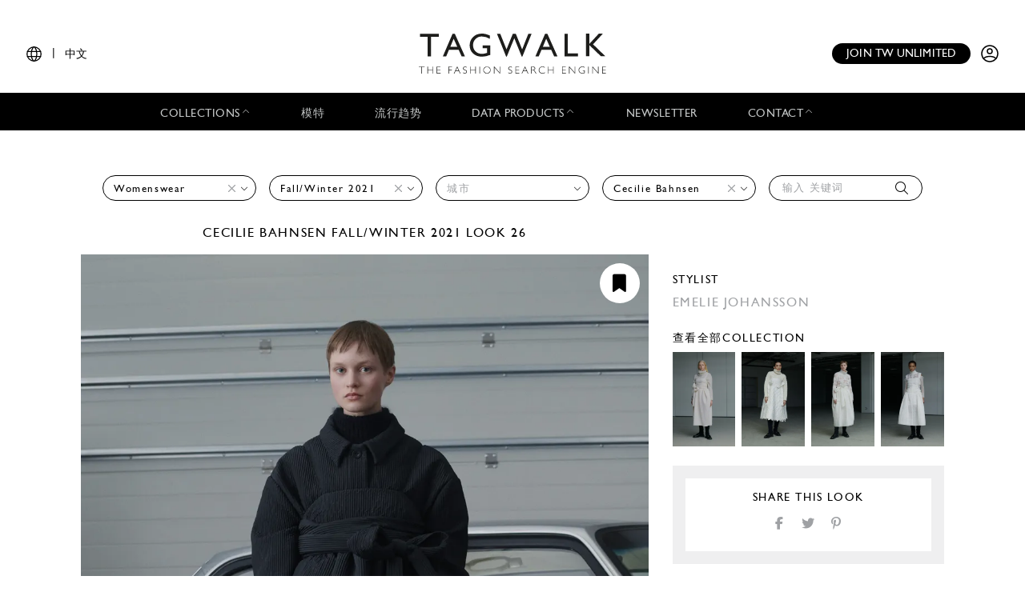

--- FILE ---
content_type: text/html; charset=UTF-8
request_url: https://www.tag-walk.com/zh/look/274236?designer=cecilie-bahnsen&season=fall-winter-2021&type=woman
body_size: 50625
content:
<!DOCTYPE html>
<html lang="zh" data-env="prod" class="">
<head>
    <meta charset="UTF-8">

    <!-- Google Tag Manager -->
    <script>(function(w,d,s,l,i){w[l]=w[l]||[];w[l].push({'gtm.start':
                new Date().getTime(),event:'gtm.js'});var f=d.getElementsByTagName(s)[0],
            j=d.createElement(s),dl=l!='dataLayer'?'&l='+l:'';j.async=true;j.src=
            'https://www.googletagmanager.com/gtm.js?id='+i+dl;f.parentNode.insertBefore(j,f);
        })(window,document,'script','dataLayer','GTM-T89MF84');</script>
    <!-- End Google Tag Manager -->
    <meta name="viewport" content="width=device-width, initial-scale=1, shrink-to-fit=no">
        <meta name="description" content="Fashion Week Paris Fall/Winter 2021 look 26 from the Cecilie Bahnsen collection 女装">
        <link rel="canonical" href="https://www.tag-walk.com/zh/look/274236">
            <meta property="og:site_name" content="Tagwalk"/>
        <meta property="og:type" content="website"/>
        <meta property="og:locale" content="zh_CN"/>
        <meta property="og:url" content="https://www.tag-walk.com/zh/look/274236?designer=cecilie-bahnsen&amp;season=fall-winter-2021&amp;type=woman"/>
        <meta name="p:domain_verify" content="fdffceabe10e690252506851ef581dd5"/>
        <meta property="fb:app_id" content="1042523515819338"/>
                                <link rel="alternate"
                  hreflang="en"
                  href="/en/look/274236?designer=cecilie-bahnsen&amp;season=fall-winter-2021&amp;type=woman"/>
                                <link rel="alternate"
                  hreflang="fr"
                  href="/fr/look/274236?designer=cecilie-bahnsen&amp;season=fall-winter-2021&amp;type=woman"/>
                                <link rel="alternate"
                  hreflang="it"
                  href="/it/look/274236?designer=cecilie-bahnsen&amp;season=fall-winter-2021&amp;type=woman"/>
                                <link rel="alternate"
                  hreflang="es"
                  href="/es/look/274236?designer=cecilie-bahnsen&amp;season=fall-winter-2021&amp;type=woman"/>
                                <link rel="alternate"
                  hreflang="zh"
                  href="/zh/look/274236?designer=cecilie-bahnsen&amp;season=fall-winter-2021&amp;type=woman"/>
        
                    <meta property="og:locale:alternate" content="fr_FR"/>
                            <meta property="og:locale:alternate" content="en_GB"/>
                            <meta property="og:locale:alternate" content="es_ES"/>
                            <meta property="og:locale:alternate" content="it_IT"/>
                        <script type="application/ld+json">
{
    "@context": "http://schema.org",
    "@type": "Organization",
    "name": "Tagwalk",
    "url": "https://www.tag-walk.com/",
    "logo": "https://www.tag-walk.com/images/tagwalk-logo.png",
    "contactPoint": [
        {
            "@type": "ContactPoint",
            "email": "info@tag-walk.com",
            "contactOption": "toll-free"
        },
        {
            "@type": "ContactPoint",
            "email": "tech@tag-walk.com",
            "contactType": "technical support",
            "contactOption": "toll-free"
        }
    ]
}
</script>
    
    <meta property="og:type" content="article"/>
    <meta property="og:title" content="Tagwalk：时尚搜索引擎"/>
    <meta property="og:description" content="Fashion Week Paris Fall/Winter 2021 look 26 from the Cecilie Bahnsen collection 女装"/>
    <meta property="og:image" content="https://cdn.tag-walk.com/og_image/ceciliebahnsen-fw21-26-lanaohrimenko-1db121.jpg"/>
    <meta property="og:image:alt" content="Cecilie Bahnsen FW21 女装 #26"/>
    <meta property="og:image:type" content="image/jpeg"/>
    <script type="application/ld+json">
        {
            "@context": "https://schema.org",
            "@type": "Article",
            "author": {
                "@context": "http://schema.org",
                "@type": "Organization",
                "name": "Tagwalk"
            },
            "datePublished": "2021-03-02T09:51:29+00:00",
            "dateModified": "2025-07-21T15:15:35+00:00",
            "description": "Fashion Week Paris Fall/Winter 2021 look 26 from the Cecilie Bahnsen collection 女装",
            "headline": "Cecilie Bahnsen FW21 女装 #26",
            "image": [
                "https://cdn.tag-walk.com/og_image/ceciliebahnsen-fw21-26-lanaohrimenko-1db121.jpg",
                "https://cdn.tag-walk.com/view/ceciliebahnsen-fw21-26-lanaohrimenko-1db121.jpg",
                "https://cdn.tag-walk.com/zoom/ceciliebahnsen-fw21-26-lanaohrimenko-1db121.jpg"
            ],
            "publisher": {
                "@context": "http://schema.org",
                "@type": "Organization",
                "name": "Tagwalk",
                "logo": {
                    "@context": "http://schema.org",
                    "@type": "ImageObject",
                    "height": 1024,
                    "url": "https://www.tag-walk.com/images/tagwalk-logo.png",
                    "width": 220
                }
            }
        }


    </script>
    <title>    Cecilie Bahnsen FW21 女装 #26
    - Tagwalk：时尚搜索引擎
</title>
    <link href="https://cdn.tag-walk.com/fontawesome/css/fontawesome.min.css" rel="stylesheet">
<link href="https://cdn.tag-walk.com/fontawesome/css/regular.min.css" rel="stylesheet">
<link href="https://cdn.tag-walk.com/fontawesome/css/light.min.css" rel="stylesheet">
<link href="https://cdn.tag-walk.com/fontawesome/css/solid.min.css" rel="stylesheet">
<link href="https://cdn.tag-walk.com/fontawesome/css/brands.min.css" rel="stylesheet">
                            <link rel="stylesheet" href="/build/app.846f7814.css">
            
    <link rel="stylesheet" href="/build/look_show.eb8928d4.css">
    <script type="application/ld+json">[
    {
        "@context": "https://schema.org",
        "@type": "MobileApplication",
        "name": "Tagwalk",
        "operatingSystem": "Android 5.0 and up",
        "applicationCategory": "https://schema.org/LifestyleApplication",
        "applicationSubCategory": "Beauty",
        "installUrl": "https://play.google.com/store/apps/details?id=com.tagwalk.tagwalk",
        "fileSize": "50MB",
        "softwareVersion": "1.0.2",
        "offers": {
            "@type": "Offer",
            "price": "0.00",
            "priceCurrency": "EUR"
        }
    },
    {
        "@context": "https://schema.org",
        "@type": "MobileApplication",
        "name": "Tagwalk",
        "operatingSystem": "iOS 10.0 and up",
        "applicationCategory": "https://schema.org/LifestyleApplication",
        "applicationSubCategory": "Beauty",
        "installUrl": "https://itunes.apple.com/us/app/tagwalk/id1435948980",
        "fileSize": "91.3MB",
        "softwareVersion": "1.0.2",
        "offers": {
            "@type": "Offer",
            "price": "0.00",
            "priceCurrency": "EUR"
        }
    }
]
</script>
</head>
<body>
<!-- Google Tag Manager (noscript) -->
<noscript>
    <iframe src="https://www.googletagmanager.com/ns.html?id=GTM-T89MF84"
            height="0" width="0" style="display:none;visibility:hidden"></iframe>
</noscript>
<!-- End Google Tag Manager (noscript) -->


<div class="os-device-banner d-none">
    <div class="os-device-content">
        <div class="os-device-details">
            <div class="os-device-message">
                Tagwalk移动应用程序现已推出
            </div>
            <div class="os-device-badge">
                <a href="#">
                    <img src="data:," id="badge" alt="store-badge" class="os-badge">
                </a>
            </div>
        </div>
    </div>
    <div class="os-device-close">
        <i class="iconoir-xmark" id="close-message" aria-hidden="true"></i>
    </div>
</div>
    <div class="tds">
    <a href="#" class="link-url">
        <div id="promoBand">
            <p class="main-text"></p>
            <p class="link-text"></p>
        </div>
    </a>
    <header id="header">
        <div class="menu-trigger">
            <span class="open-menu">
                <i class="iconoir-menu"></i>
                <span>MENU</span>
            </span>
            <i class="iconoir-xmark close-menu"></i>
        </div>
        <div class="locale-selector">
                        <div class="locale-selector--current">
                <i class="iconoir-language"></i> | <span>中文</span>
            </div>
            <div class="locale-selector--choices">
                                    <a href="/en/look/274236?designer=cecilie-bahnsen&amp;season=fall-winter-2021&amp;type=woman">
                        EN
                    </a>
                    <span>|</span>                                    <a href="/es/look/274236?designer=cecilie-bahnsen&amp;season=fall-winter-2021&amp;type=woman">
                        ES
                    </a>
                    <span>|</span>                                    <a href="/fr/look/274236?designer=cecilie-bahnsen&amp;season=fall-winter-2021&amp;type=woman">
                        FR
                    </a>
                    <span>|</span>                                    <a href="/it/look/274236?designer=cecilie-bahnsen&amp;season=fall-winter-2021&amp;type=woman">
                        IT
                    </a>
                    <span>|</span>                                    <a href="/zh/look/274236?designer=cecilie-bahnsen&amp;season=fall-winter-2021&amp;type=woman" class="active">
                        中文
                    </a>
                                                </div>
        </div>
        <div id="logo">
            <a href="/zh/">
                <img src="/images/tagwalk-logo.svg" alt="Tagwalk logo">
            </a>
        </div>
        <div id="account-menu" class="flex-center">
            <a href="/zh/premium-memberships?utm_source=header&amp;need_login=no" class="btn-compact">
                Join TW unlimited
            </a>
            <div class="account-menu--logged-in">
                <button class="tds-dropdown-toggle icon" aria-haspopup="true" aria-expanded="false">
                    <i class="iconoir-profile-circle-filled"></i>
                    <i class="iconoir-nav-arrow-down"></i>
                </button>
                <div class="tds-dropdown">
                    <div id="identifierBlock"></div>
                    <div class="separator"></div>
                    <a href="/zh/moodboards">情绪板</a>
                    <a class="newsletter-subscribe"
                       href="/zh/newsletter/subscribe?newsletter_source=user_menu">Subscribe to the newsletter</a>
                    <a href="/zh/user/account">账户 信息</a>
                    <a class="manage-collections" data-modal-target="#designerSelectModal"
                       href="#">管理集合</a>
                    <a href="/zh/auth/logout">登出</a>
                </div>
            </div>
            <a href="/zh/auth" class="account-menu--logged-out">
                <i class="iconoir-profile-circle"></i>
            </a>
        </div>
    </header>

    <nav id="menu">
        <ul>
            <li class="sub-menu-trigger">
                <span class="nav-item dropdown-nav-item">
                    Collections
                    <i class="iconoir-nav-arrow-up"></i>
                </span>
                <div class="sub-menu">
                    <ul>
                        <li>
                            <a href="/zh/look/search?type=woman">
                                女装
                            </a>
                        </li>
                        <li>
                            <a href="/zh/look/search?type=accessory">
                                Womenswear accessories
                            </a>
                        </li>
                        <li>
                            <a href="/zh/look/search?type=man">
                                男装
                            </a>
                        </li>
                        <li>
                            <a href="/zh/look/search?type=accessory-man">
                                Menswear accessories
                            </a>
                        </li>
                        <li>
                            <a href="/zh/look/search?type=couture">
                                高级定制
                            </a>
                        </li>
                    </ul>
                </div>
            </li>
            <li>
                <a href="/zh/model" class="nav-item">
                    模特
                </a>
            </li>
            <li>
                <a href="/zh/trends" class="nav-item">
                    流行趋势
                </a>
            </li>
            <li class="sub-menu-trigger">
                <span class="nav-item dropdown-nav-item">
                    Data products
                    <i class="iconoir-nav-arrow-up"></i>
                </span>
                <div class="sub-menu">
                    <ul>
                        <li>
                            <a href="/zh/reports" id="navInsights">
                                Insights
                                <span id="insightsCount"></span>
                            </a>
                        </li>
                        <li>
                            <a href="/zh/data-products/dashboard">
                                Data dashboard
                            </a>
                        </li>
                    </ul>
                </div>
            </li>
            <li>
                <a href="/zh/newsletter/subscribe?newsletter_source=navigation_bar" class="nav-item">
                    Newsletter
                </a>
            </li>
            <li class="sub-menu-trigger">
                <span class="nav-item dropdown-nav-item">
                    Contact
                    <i class="iconoir-nav-arrow-up"></i>
                </span>
                <div class="sub-menu">
                    <ul>
                        <li>
                            <a href="/zh/brand-visibility">
                                Brand visibility
                            </a>
                        </li>
                        <li>
                            <a href="/zh/premium-memberships?utm_source=header&amp;need_login=no">
                                Premium membership
                            </a>
                        </li>
                        <li>
                            <a href="/zh/tagwalk-for-education?utm_source=header">
                                Tagwalk for education
                            </a>
                        </li>
                        <li>
                            <a href="/zh/job-offers">
                                Join our team
                            </a>
                        </li>
                        <li>
                            <a href="/zh/about-us">
                                About us
                            </a>
                        </li>
                    </ul>
                </div>
            </li>
            <li>
                <a href="/zh/premium-memberships?utm_source=header&amp;need_login=no" id='joinUnlimited' class="nav-item btn-secondary">
                    Join TW unlimited
                </a>
            </li>
        </ul>
    </nav>
    <div class="sub-menu-background"></div>

    <div id="designerSelectModal" class="modal" role="dialog" aria-hidden="true"
    >
    <i class="iconoir-xmark close-modal"></i>
    <h6>Select a designer</h6>
    <p class="mb-s">Please choose a designer you want to manage / upload collection</p>
    <div class="select">
        <select id="brandManagerDesigners" data-path="designer_autocomplete" class="form-control" name="designer">
            <option selected disabled>Please, select a designer from the list below</option>
        </select>
    </div>
    <button type="button" class="btn d-none" id="confirmDesigners">Save</button>
</div>

</div>

<main data-route="look_show"
      data-route-params="{&quot;_locale&quot;:&quot;zh&quot;,&quot;slug&quot;:&quot;274236&quot;}"
      data-source=""
      data-utm-source=""
      data-utm-content=""
      data-current-page="1"
      data-sessid=""
            >
        <div class="page-title"></div>
            <div
            class="filters-block"
            data-clear-icon='<svg xmlns="http://www.w3.org/2000/svg"
     width="16px"
     height="16px"
     viewBox="0 0 16 16"
     enable-background="new 0 0 16 16"
     xml:space="preserve">
<g>
    <line fill="none"
          stroke="#9EA0A3"
          stroke-width="1"
          x1="0"
          y1="0"
          x2="16"
          y2="16"
          class="svg-element"/>
    <line fill="none"
          stroke="#9EA0A3"
          stroke-width="1"
          x1="0"
          y1="16"
          x2="16"
          y2="0"
          class="svg-element"/>
</g>
</svg>
'
        >            <div class="filters-container">
    <form method="get" action="/zh/look/search" class="filters">
    <div class="filter filter-type filter-sticky-col-5 ">
        <select id="type" name="type" data-placeholder="选择 一个 类别" class="form-control"><option value=""></option><option value="woman" selected="selected">Womenswear</option></select>
    </div>
    <div class="filter filter-season filter-sticky-col-5 ">
        <select id="season" name="season" data-placeholder="季" class="form-control"><option value=""></option><option value="spring-summer-2026">Spring/Summer 2026</option><option value="fall-winter-2025">Fall/Winter 2025</option><option value="spring-summer-2025">Spring/Summer 2025</option><option value="fall-winter-2024">Fall/Winter 2024</option><option value="spring-summer-2024">Spring/Summer 2024</option><option value="fall-winter-2023">Fall/Winter 2023</option><option value="spring-summer-2023">Spring/Summer 2023</option><option value="fall-winter-2022">Fall/Winter 2022</option><option value="spring-summer-2022">Spring/Summer 2022</option><option value="fall-winter-2021" selected="selected">Fall/Winter 2021</option><option value="spring-summer-2021">Spring/Summer 2021</option></select>
    </div>
    <div class="filter filter-city filter-sticky-col-5 ">
        <select id="city" name="city" data-placeholder="城市" class="form-control"><option value=""></option><option value="paris">Paris</option></select>
    </div>
    <div class="filter filter-designer filter-sticky-col-5 ">
        <select id="designer" name="designer" data-placeholder="设计师" class="form-control"><option value=""></option><option value="16-arlington">16Arlington</option><option value="accidental-cutting">Accidental Cutting</option><option value="acne-studios">Acne Studios</option><option value="act-ndeg1">Act n°1</option><option value="adam-lippes">Adam Lippes</option><option value="adeam">Adeam</option><option value="aknvas">AKNVAS</option><option value="akris">Akris</option><option value="alaia">Alaïa</option><option value="alberta-ferretti">Alberta Ferretti</option><option value="alexander-mcqueen">McQueen</option><option value="alexandre-vauthier">Alexandre Vauthier</option><option value="alexis-mabille">Alexis Mabille</option><option value="altuzarra">Altuzarra</option><option value="ami">Ami</option><option value="andrea-pompilio">Andrea Pompilio</option><option value="andreas-kronthaler-for-vivienne-westwood">Andreas Kronthaler for Vivienne Westwood</option><option value="andrew-gn">Andrew GN</option><option value="ann-demeulemeester">Ann Demeulemeester</option><option value="anna-sui">Anna Sui</option><option value="annakiki">Annakiki</option><option value="anrealage">Anrealage</option><option value="anteprima">Anteprima</option><option value="antik-batik">Antik Batik</option><option value="anton-belinskiy">Anton Belinskiy</option><option value="antonio-marras">Antonio Marras</option><option value="apc">Apc</option><option value="apujan">APUJAN</option><option value="area">Area</option><option value="arias">Arias</option><option value="art-school">Art School</option><option value="ashish">Ashish</option><option value="ashley-williams">Ashley Williams</option><option value="atlein">Atlein</option><option value="auralee">AURALEE</option><option value="balenciaga">Balenciaga</option><option value="balmain">Balmain</option><option value="barbara-bui">Barbara Bui</option><option value="batsheva">Batsheva</option><option value="beautiful-people">Beautiful People</option><option value="benjamin-benmoyal">Benjamin Benmoyal</option><option value="bevza">Bevza</option><option value="bibhu-mohapatra">Bibhu Mohapatra</option><option value="blumarine">Blumarine</option><option value="bmuet-te">BMUET(TE)</option><option value="bora-aksu">Bora Aksu</option><option value="boss">Boss</option><option value="bottega-veneta">Bottega Veneta</option><option value="boyarovskaya">BOYAROVSKAYA</option><option value="brunello-cucinelli">Brunello Cucinelli</option><option value="budapest-select">BUDAPEST SELECT</option><option value="burberry">Burberry</option><option value="c-plus-series">C+Plus Series</option><option value="calcaterra">Calcaterra</option><option value="calvin-luo">Calvin Luo</option><option value="carolina-herrera">Carolina Herrera</option><option value="cecilie-bahnsen" selected="selected">Cecilie Bahnsen</option><option value="chanel">Chanel</option><option value="chloe">Chloé</option><option value="chocheng">Chocheng</option><option value="christian-cowan">Christian Cowan</option><option value="christian-dior">Dior</option><option value="christian-siriano">Christian Siriano</option><option value="christian-wijnants">Christian Wijnants</option><option value="cinq-a-sept">Cinq à Sept</option><option value="cividini">Cividini</option><option value="claudia-li">Claudia Li</option><option value="coach-1941">Coach</option><option value="collina-strada">Collina Strada</option><option value="comme-des-garcons">Comme des Garçons</option><option value="concept-korea">Concept Korea</option><option value="coperni">Coperni</option><option value="cos">Cos</option><option value="courreges">Courrèges</option><option value="custo-barcelona">Custo Barcelona</option><option value="daniel-w-fletcher">Daniel W Fletcher</option><option value="daniela-gregis">Daniela Gregis</option><option value="david-koma">David Koma</option><option value="dawei">Dawei</option><option value="di-petsa">Di Petsa</option><option value="dice-kayek">Dice Kayek</option><option value="dion-lee">Dion Lee</option><option value="dirty-pineapple">Dirty Pineapple</option><option value="dolce-gabbana">Dolce &amp; Gabbana</option><option value="dries-van-noten">Dries Van Noten</option><option value="drome">DROMe</option><option value="dsquared2">Dsquared2</option><option value="each-x-other">Each x Other</option><option value="eckhaus-latta">Eckhaus Latta</option><option value="edeline-lee">Edeline Lee</option><option value="edward-crutchley">EDWARD CRUTCHLEY</option><option value="eftychia">Eftychia</option><option value="elie-saab">Elie Saab</option><option value="elisabetta-franchi">Elisabetta Franchi</option><option value="emilia-wickstead">Emilia Wickstead</option><option value="emporio-armani">Emporio Armani</option><option value="enfants-riches-deprimes">Enfants Riches Déprimés</option><option value="erdem">Erdem</option><option value="ermanno-scervino">Ermanno Scervino</option><option value="ester-manas">Ester Manas</option><option value="etro">Etro</option><option value="eudon-choi-1">Eudon Choi</option><option value="fashion-east">Fashion East</option><option value="fendi">Fendi</option><option value="fila">Fila</option><option value="francesca-liberatore">Francesca Liberatore</option><option value="gabriela-hearst">Gabriela Hearst</option><option value="gauchere">GAUCHERE</option><option value="gayeon-lee">Gayeon Lee</option><option value="gcds">GCDS</option><option value="genny">Genny</option><option value="germanier">Germanier</option><option value="giambattista-valli">Giambattista Valli</option><option value="gilberto-calzolari">Gilberto Calzolari</option><option value="giorgio-armani">Giorgio Armani</option><option value="giuliva-heritage">Giuliva Heritage</option><option value="givenchy">Givenchy</option><option value="gucci">Gucci</option><option value="heliot-emil">Heliot Emil</option><option value="hermes">Hermès</option><option value="huishan-zhang">Huishan Zhang</option><option value="ia-london">IA London</option><option value="ifm-paris">IFM PARIS</option><option value="imitation-of-christ">Imitation of Christ</option><option value="iro">Iro</option><option value="isabel-marant">Isabel Marant</option><option value="issey-miyake">Issey Miyake</option><option value="jacquemus">Jacquemus</option><option value="jamie-wei-huang">Jamie Wei Huang</option><option value="jarel-zhang">JAREL ZHANG</option><option value="jason-wu">Jason Wu</option><option value="jeanne-friot">Jeanne Friot</option><option value="jil-sander">Jil Sander</option><option value="jonathan-simkhai">Simkhai</option><option value="junya-watanabe">Junya Watanabe</option><option value="jw-anderson">JW Anderson</option><option value="katimo">KATIMO</option><option value="kenneth-ize">Kenneth Ize</option><option value="kenzo">Kenzo</option><option value="khaite">Khaite</option><option value="kiko-kostadinov">Kiko Kostadinov</option><option value="kim-shui">Kim Shui</option><option value="kimhekim">Kimhekim</option><option value="knwls">KNWLS</option><option value="koche-1">Koché</option><option value="kristina-fidelskaya">Kristina Fidelskaya</option><option value="lacoste">Lacoste</option><option value="lanvin">Lanvin</option><option value="laura-biagiotti">Laura Biagiotti</option><option value="lecourt-mansion">Lecourt Mansion</option><option value="leonard-paris">Leonard Paris</option><option value="levi-s">Levi’s®</option><option value="litkovskaya">Litkovskaya</option><option value="loewe">Loewe</option><option value="longchamp">Longchamp</option><option value="loring">Loring</option><option value="louis-vuitton">Louis Vuitton</option><option value="loulou-studio">Loulou de Saison</option><option value="lourdes">Lourdes</option><option value="lrs">LRS</option><option value="lutz-huelle">Lutz Huelle</option><option value="maison-kitsune">Maison Kitsuné</option><option value="maison-mai">Maison Mai</option><option value="maison-rabih-kayrouz">Maison Rabih Kayrouz</option><option value="mame-kurogouchi">Mame Kurogouchi</option><option value="marc-jacobs">Marc Jacobs</option><option value="marco-rambaldi">Marco Rambaldi</option><option value="margaret-howell">Margaret Howell</option><option value="marine-serre">Marine Serre</option><option value="mark-fast">Mark Fast</option><option value="marni">Marni</option><option value="marques-almeida">Marques&#039; Almeida</option><option value="marrknull">Marrknull</option><option value="maryling">Maryling</option><option value="masha-ma">Masha Ma</option><option value="matty-bovan">Matty Bovan</option><option value="max-mara">Max Mara</option><option value="mazarine">Mazarine</option><option value="mercy-x-mankind">Mercy X Mankind</option><option value="michael-kors-collection">Michael Kors Collection</option><option value="missoni">Missoni</option><option value="miu-miu">Miu Miu</option><option value="mm6">MM6 Maison Margiela</option><option value="molly-goddard">Molly Goddard</option><option value="moschino">Moschino</option><option value="mossi">Mossi</option><option value="msgm">MSGM</option><option value="mugler">Mugler</option><option value="naeem-khan">Naeem Khan</option><option value="ndeg21">N°21</option><option value="negris-lebrum">Negris Lebrum</option><option value="nehera">Nehera</option><option value="nina-ricci">Nina Ricci</option><option value="ninamounah">NINAMOUNAH</option><option value="noir-kei-ninomiya">Noir Kei Ninomiya</option><option value="off-white">Off-White</option><option value="olubiyi-thomas">Olubiyi Thomas</option><option value="osman">Osman</option><option value="ottolinger">Ottolinger</option><option value="paco-rabanne">Rabanne</option><option value="palmer-harding">Palmer Harding</option><option value="paskal">Paskal</option><option value="patou">Patou</option><option value="paul-costelloe">Paul Costelloe</option><option value="paul-smith">Paul Smith</option><option value="ph5">PH5</option><option value="philipp-plein">Philipp Plein</option><option value="philosophy-di-lorenzo-serafini">Philosophy di Lorenzo Serafini</option><option value="pierre-louis-mascia">Pierre Louis Mascia</option><option value="ports-1961">Ports 1961</option><option value="prada">Prada</option><option value="preen-by-thornton-bregazzi">Preen by Thornton Bregazzi</option><option value="private-policy">Private Policy</option><option value="proenza-schouler">Proenza Schouler</option><option value="pronounce">Pronounce</option><option value="published-by">Published by</option><option value="r13">R13</option><option value="raf-simons">Raf Simons</option><option value="rag-bone">Rag &amp; Bone</option><option value="rejina-pyo">Rejina Pyo</option><option value="rentrayage">Rentrayage</option><option value="rick-owens">Rick Owens</option><option value="rochas">Rochas</option><option value="rodarte">Rodarte</option><option value="rokh">Rokh</option><option value="roksanda">Roksanda</option><option value="roland-mouret">Roland Mouret</option><option value="rosetta-getty">Rosetta Getty</option><option value="sacai">Sacai</option><option value="sadaels">Sadaels</option><option value="saint-laurent">Saint Laurent</option><option value="salvatore-ferragamo">Ferragamo</option><option value="sandy-liang">Sandy Liang</option><option value="schiaparelli">Schiaparelli</option><option value="shiatzy-chen">Shiatzy Chen</option><option value="shuting-qiu">Shuting Qiu</option><option value="simona-marziali">SIMONA MARZIALI</option><option value="simone-rocha">Simone Rocha</option><option value="situationist">Situationist</option><option value="snow-xue-gao">SNOW XUE GAO</option><option value="sonia-carrasco">SONIA CARRASCO</option><option value="sportmax">Sportmax</option><option value="stella-mccartney">Stella McCartney</option><option value="sueundercover">SueUNDERCOVER</option><option value="sukeina">Sukeina</option><option value="sunnei">Sunnei</option><option value="takahiromiyashita-the-soloist">Takahiromiyashita The Soloist</option><option value="tanya-taylor">Tanya Taylor</option><option value="temperley-london">Temperley London</option><option value="the-row">The Row</option><option value="thebe-magugu">Thebe Magugu</option><option value="thom-browne">Thom Browne</option><option value="tibi">Tibi</option><option value="tiger-of-sweden">Tiger of Sweden</option><option value="tod-s">Tod&#039;s</option><option value="toga">Toga</option><option value="tory-burch">Tory Burch</option><option value="ujoh">Ujoh</option><option value="ulla-johnson">Ulla Johnson</option><option value="uma-wang">Uma Wang</option><option value="undercover">Undercover</option><option value="vaillant">Vaillant</option><option value="valentin-yudashkin">Valentin Yudashkin</option><option value="valentino">Valentino</option><option value="veronique-leroy">Veronique Leroy</option><option value="versace">Versace</option><option value="victor-glemaud">VICTOR GLEMAUD</option><option value="victor-li">Victor Li</option><option value="victoria-beckham">Victoria Beckham</option><option value="victoria-tomas">Victoria/tomas</option><option value="vivetta">Vivetta</option><option value="vivienne-westwood">Vivienne Westwood</option><option value="wataru-tominaga">Wataru Tominaga</option><option value="weinsanto">WEINSANTO</option><option value="wos">WOS</option><option value="xuly-bet">Xuly Bët</option><option value="yohji-yamamoto">Yohji Yamamoto</option><option value="yuhan-wang">Yuhan Wang</option><option value="zimmermann">Zimmermann</option></select>
    </div>
    <div class="filter filter-tags filter-sticky-col-5">
        <select id="tags" name="tags[]" data-path="/api/autocomplete/tag" data-placeholder="输入 关键词" class="form-control" multiple="multiple"></select>
        <i class="fal fa-search"></i>
    </div>
    <input type="hidden" id="page" name="page" /></form>
</div>
    </div>
        <div class="flash">
        <noscript>
            <div class="alert-error" role="alert"><h4 class="alert-heading">Javascript is disabled in your web browser!</h4><p>For full functionality of this site it is necessary to enable JavaScript. Here are the <a href="https://www.enable-javascript.com/">instructions how to enable JavaScript in your web browser</a>.</p></div>
                            <meta HTTP-EQUIV="refresh" content=0;url="/zh/">
                    </noscript>
    </div>
    <div id="content">
            <div class="page-photo-view">
        <div class="row">
            <div class="left-column">
                <h1 class="photo-title">
                                            <a href="/zh/look/search?designer=cecilie-bahnsen">
                            Cecilie Bahnsen
                        </a>
                                                                <a href="/zh/look/search?season=fall-winter-2021">Fall/Winter 2021</a>
                                        look 26
                </h1>
            </div>
        </div>
        <div class="row">
            <div class="left-column photo">
                <div class="add-to-moodboard-button add-to-moodboard-button-hover">
    <span id="addToMoodboardSaveIcon">
        <i class="fa-solid fa-bookmark"></i>
    </span>
    <a href="#" id="addToMoodboardLink">
        <p class="mb-0">Save</p>
        <i class="fa-regular fa-arrow-right ml-2"></i>
        <i class="fa-solid fa-circle-check ml-2"></i>
    </a>
</div>
                                    <img src="https://cdn.tag-walk.com/view/ceciliebahnsen-fw21-26-lanaohrimenko-1db121.jpg"
                         data-slug="274236"
                         data-type="woman"
                         data-look="26"
                         data-city-name="Paris"
                         data-season-name="Fall/Winter 2021"
                         data-season-shortname="FW21"
                         data-designer-name="Cecilie Bahnsen"
                         alt="Fashion Week Paris Fall/Winter 2021 look 26 from the Cecilie Bahnsen collection 女装">
                                            </div>
            <div class="right-column">
                <div class="moodboards-container">
    <div class="moodboards">
        <div class="moodboard-select">
            <div class="collapse-moodboards-btn">
                <span><i class="far fa-arrow-left fa-2x"></i></span>
            </div>
            <h2 class="moodboard-select-title">You can select a moodboard to add this look </h2>
            <div class="search-moodboards input-group">
                <div class="input-group-prepend">
                    <span class="input-group-text" id="basic-addon1"><i class="fal fa-search"></i></span>
                </div>
                <input type="text" class="form-control search-input"
                       placeholder="Search a moodboard"
                       aria-label="Search a moodboard"
                       aria-describedby="basic-addon1">
                <div class="input-group-append search-delete">
                    <span class="input-group-text"><i class="fal fa-times"></i></span>
                </div>
            </div>
            <div class="moodboard-select-list photo-list">
                <div class="moodboard-create photo-list">
                    <div class="multi-photo-card card-active"
                         title="Create a new board">
                        <div class="photo-card-link">
                            <img class="photo-card-img" src="/images/blank.png"
                                 alt="Blank image">
                            <div class="photo-card-grid">
                                                                                                    <img src="/images/blank.png" class="photo-multi-card-img"
                                         alt="Blank image">
                                                                    <img src="/images/blank.png" class="photo-multi-card-img"
                                         alt="Blank image">
                                                                    <img src="/images/blank.png" class="photo-multi-card-img"
                                         alt="Blank image">
                                                                    <img src="/images/blank.png" class="photo-multi-card-img"
                                         alt="Blank image">
                                                                    <img src="/images/blank.png" class="photo-multi-card-img"
                                         alt="Blank image">
                                                                    <img src="/images/blank.png" class="photo-multi-card-img"
                                         alt="Blank image">
                                                                    <img src="/images/blank.png" class="photo-multi-card-img"
                                         alt="Blank image">
                                                                    <img src="/images/blank.png" class="photo-multi-card-img"
                                         alt="Blank image">
                                                            </div>
                            <div class="photo-card-sticker">
                                <h4 class="photo-card-sticker-text">创建 情绪板
                                </h4>
                            </div>
                        </div>
                    </div>
                    <form class="moodboard-create-form">
                        <div class="form-row">
                            <input class="moodboard-create-form-input" type="text" required="required"
                                   placeholder="姓">
                            <button type="submit">创建</button>
                        </div>
                    </form>
                    <div class="moodboard-create-message"></div>
                </div>
                <div class="moodboard-select-message"></div>
                <div class="moodboard-search-message"></div>
                <div class="moodboard-see-more-message"></div>
                <div class="moodboard-prototype multi-photo-card"
                     title="选择 一个 情绪板">
                    <div class="photo-card-link">
                        <img class="moodboard-item-img photo-card-img" src="/images/blank.png" alt>
                        <div class="photo-card-grid">
                                                            <img src="/images/blank.png"
                                     class="moodboard-item-img photo-multi-card-img" alt="Blank image">
                                                            <img src="/images/blank.png"
                                     class="moodboard-item-img photo-multi-card-img" alt="Blank image">
                                                            <img src="/images/blank.png"
                                     class="moodboard-item-img photo-multi-card-img" alt="Blank image">
                                                            <img src="/images/blank.png"
                                     class="moodboard-item-img photo-multi-card-img" alt="Blank image">
                                                            <img src="/images/blank.png"
                                     class="moodboard-item-img photo-multi-card-img" alt="Blank image">
                                                            <img src="/images/blank.png"
                                     class="moodboard-item-img photo-multi-card-img" alt="Blank image">
                                                            <img src="/images/blank.png"
                                     class="moodboard-item-img photo-multi-card-img" alt="Blank image">
                                                            <img src="/images/blank.png"
                                     class="moodboard-item-img photo-multi-card-img" alt="Blank image">
                                                    </div>
                        <div class="photo-card-sticker">
                            <h4 class="photo-card-sticker-text">
                                <span class="title"></span>
                                <span class="badge badge-secondary total-items"></span>
                            </h4>
                        </div>
                    </div>
                </div>
                <div id="moodboard-more-results" data-path="/zh/moodboards/list/ajax" data-query=&#x7B;&quot;size&quot;&#x3A;10,&quot;from&quot;&#x3A;10&#x7D;>
    <p>See <span class="more-results-number">10</span> more</p>
    <i class="fal fa-long-arrow-down fa-2x"></i>
</div>
            </div>
            <div class="need-authentification">
                <p>To take an advantage of the moodboard functionality, you must complete your user profile.</p>
                <a href="/zh/user/account"><p
                        class="text-center">Complete my profile</p></a>
            </div>
        </div>
        <span class="line-separator"></span>
        <div class="moodboard-social"></div>
    </div>
</div>
                <div class="details">
                                                            <div class="look-affiliations">
                                            </div>
                                                                <div class="members">
                                                            <h2 class="members-job">Stylist</h2>
                                                                    <a class="members-names" href="/zh/members/emelie-johansson">
                                        Emelie Johansson                                    </a>
                                                                                    </div>
                                                                <div class="see-collection">
                            <a href="/zh/look/search?type=woman&amp;season=fall-winter-2021&amp;designer=cecilie-bahnsen&amp;city=paris">
                                <h2>
                                    查看全部collection
                                </h2>
                                <div class="collection-photos">
                                                                            <div class="related-photo">
                                            <img src="https://cdn.tag-walk.com/thumbnail/ceciliebahnsen-fw21-1-lanaohrimenko-342bc6.jpg" alt="">
                                        </div>
                                                                            <div class="related-photo">
                                            <img src="https://cdn.tag-walk.com/thumbnail/ceciliebahnsen-fw21-2-lanaohrimenko-690eb2.jpg" alt="">
                                        </div>
                                                                            <div class="related-photo">
                                            <img src="https://cdn.tag-walk.com/thumbnail/ceciliebahnsen-fw21-3-lanaohrimenko-c67ccd.jpg" alt="">
                                        </div>
                                                                            <div class="related-photo">
                                            <img src="https://cdn.tag-walk.com/thumbnail/ceciliebahnsen-fw21-4-lanaohrimenko-eb4e3b.jpg" alt="">
                                        </div>
                                                                    </div>
                            </a>
                        </div>
                                        <div class="share-look">
                        <h2 class="share-look-title">Share this look</h2>
                        <div class="share-icons">
    <a href="#" class="share-icon share-facebook">
        <i class="fab fa-facebook-f fa-fw"></i>
    </a>
    <a href="#" class="share-icon share-twitter">
        <i class="fab fa-twitter fa-fw"></i>
    </a>
    <a href="#" class="share-icon share-pinterest">
        <i class="fab fa-pinterest-p fa-fw"></i>
    </a>
</div>                    </div>
                    <div class="look-courtesy">
                        Courtesy of Cecile Bahnsen
                    </div>
                </div>
            </div>
        </div>
    </div>
    </div>
</main>
<div id="pw-widget"></div>
    <div class="tds">
    <div class="footer">
        <div class="ad">
            <h4></h4>
            <a href="#">
                <img src="#">
            </a>
        </div>
        <div>
            <h4>Main sections</h4>
            <ul>
                <li>
                    <a href="/zh/look/search?type=woman">女装</a>
                </li>
                <li>
                    <a href="/zh/look/search?type=man">男装</a>
                </li>
                <li>
                    <a href="/zh/look/search?type=couture">高级定制</a>
                </li>
                <li>
                    <a href="/zh/model">模特</a>
                </li>
                <li>
                    <a href="/zh/trends">流行趋势</a>
                </li>
                <li>
                    <a href="/zh/news">新闻</a>
                </li>
                <li>
                    <a href="/zh/flash-reports">Reports</a>
                </li>
                <li>
                    <a href="/zh/street">街拍</a>
                </li>
                <li>
                    <a href="/zh/tagbook">Tagbook</a>
                </li>
                <li>
                    <a href="/zh/talk">访谈</a>
                </li>
                <li>
                    <a href="/zh/press">Press</a>
                </li>
            </ul>
        </div>
        <div>
            <h4>Resources</h4>
            <ul>
                <li>
                    <a href="/zh/legal">Legal</a>
                </li>
                <li>
                    <a href="/zh/terms-and-conditions">Terms and conditions</a>
                </li>
                <li>
                    <a href="/zh/cookies-policy">Cookies policy</a>
                </li>
                <li>
                    <a href="/zh/data-privacy-policy">Data privacy policy</a>
                </li>
            </ul>
        </div>
        <div>
            <h4>Contact us</h4>
            <ul>
                <li>
                    <a href="/zh/data-products/dashboard" class="nav-item">
                        Data dashboard
                    </a>
                </li>
                <li>
                    <a href="/zh/about-us" class="nav-item">About us</a>
                </li>
                <li>
                    <a href="/zh/job-offers">Join our team</a>
                </li>
                <li>
                    <a href="/zh/brand-visibility">Brand visibility</a>
                </li>
            </ul>
        </div>
        <div>
            <h4>Subscribe to our newsletter</h4>
            <div class="newsletter-form"><form class="single-input-form"><input type="hidden" name="newsletter_source" value="footer" /><input type="email" name="email" placeholder="Enter your email here" /><button class="btn" type="submit">提交</button></form><p>
            By subscribing, you agree to receive our newsletters. For more information, see our
            <a href="/zh/data-privacy-policy">Privacy Policy</a>.
        </p></div>        </div>
        <div class="stores">
            <h4>Download the app</h4>
            <a href="https://play.google.com/store/apps/details?id=com.tagwalk.tagwalk" target="_blank">
                <img src="https://cdn.tag-walk.com/assets/google-play-badge.png" alt="Get it on Google Play">
            </a>
            <a href="https://apps.apple.com/us/app/tagwalk/id1435948980" target="_blank">
                <img src="https://cdn.tag-walk.com/assets/app-store-badge.svg" alt="Download on the App Store">
            </a>
        </div>
        <div class="socials">
            <h4>Follow us</h4>
            <a href="https://www.facebook.com/tagwalk/" target="_blank">
                <img src="https://cdn.tag-walk.com/assets/facebook-icon.png" alt="Follow Tagwalk on Facebook">
            </a>
            <a href="https://www.tiktok.com/@tagwalk" target="_blank">
                <img src="https://cdn.tag-walk.com/assets/tik-tok-icon.png" alt="Follow Tagwalk on TikTok">
            </a>
            <a href="https://www.instagram.com/tagwalk/" target="_blank">
                <img src="https://cdn.tag-walk.com/assets/instagram-icon.png" alt="Follow Tagwalk on Instagram">
            </a>
            <a href="https://fr.linkedin.com/company/tag-walk" target="_blank">
                <img src="https://cdn.tag-walk.com/assets/linked-in-icon.png" alt="Follow Tagwalk on LinkedIn">
            </a>
        </div>
    </div>
</div>
<div id="registerPromptModal"></div>

        <script src="/build/runtime.e9d980f5.js"></script><script src="/build/0.8054e8a1.js"></script><script src="/build/1.8233a631.js"></script><script src="/build/app.b2cd3e08.js"></script>
        <script id="hcaptchaScript" src="https://js.hcaptcha.com/1/api.js" data-sitekey="be7de96c-fb79-4a52-923c-abe7ea4c1c3d" async defer></script>
        <script src="/bundles/bazingajstranslation/js/translator.min.js"></script>
    <script src="https://www.tag-walk.com/translations/app?locales=zh,en&amp;v=7b49f871"></script>
    <script src="https://www.tag-walk.com/translations/header?locales=zh,en&amp;v=7b49f871"></script>
    <script src="https://www.tag-walk.com/translations?locales=zh,en&amp;v=7b49f871"></script>
    <script src="https://www.tag-walk.com/translations/countries?locales=zh,en&amp;v=7b49f871"></script>
    <script src="https://www.tag-walk.com/translations/jobs?locales=zh,en&amp;v=7b49f871"></script>
    <script src="https://www.tag-walk.com/translations/paywall?locales=zh,en&amp;v=7b49f871"></script>

    <script src="/build/look_show.8d1bf0ec.js"></script>
</body>
</html>
